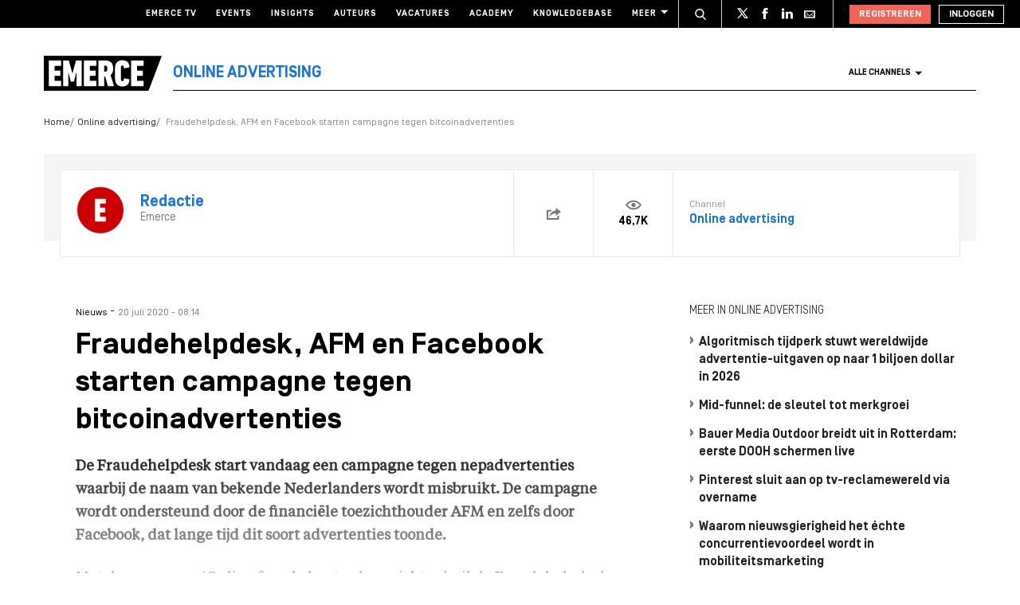

--- FILE ---
content_type: image/svg+xml
request_url: https://www.emerce.nl/content/themes/e-2018/assets/img/logo.svg
body_size: 2753
content:
<?xml version="1.0" encoding="utf-8"?>
<!-- Generator: Adobe Illustrator 26.3.1, SVG Export Plug-In . SVG Version: 6.00 Build 0)  -->
<svg version="1.1" id="Laag_1" xmlns="http://www.w3.org/2000/svg" xmlns:xlink="http://www.w3.org/1999/xlink" x="0px" y="0px"
	 viewBox="0 0 1938.3 648.8" style="enable-background:new 0 0 1938.3 648.8;" xml:space="preserve">
<style type="text/css">
	.st0{fill:#CB0003;}
	.st1{fill:#FFFFFF;}
</style>
<g>
	<rect class="st0" width="1938.3" height="648.8"/>
	<g>
		<path class="st1" d="M91.3,96.2c0-4.2,2.7-7,6.8-7h216.5c4.1,0,6.8,2.8,6.8,7v85c0,4.2-2.7,7-6.8,7H203.7c-2.7,0-4.1,1.4-4.1,4.2
			v78c0,2.8,1.4,4.2,4.1,4.2H299c4.1,0,6.8,2.8,6.8,7v85c0,4.2-2.7,7-6.8,7h-95.3c-2.7,0-4.1,1.4-4.1,4.2V460c0,2.8,1.4,4.2,4.1,4.2
			h110.9c4.1,0,6.8,2.8,6.8,7v85c0,4.2-2.7,7-6.8,7H98.1c-4.1,0-6.8-2.8-6.8-7V96.2z"/>
		<path class="st1" d="M357.5,96.2c0-4.2,2.7-7,6.8-7h90.5c5.4,0,8.9,2.8,10.2,7l63.3,229.9h2.7l61.3-229.9c1.4-4.2,4.8-7,10.2-7
			h89.9c4.1,0,6.8,2.8,6.8,7V556c0,4.2-2.7,7-6.8,7h-81.7c-4.1,0-6.8-2.8-6.8-7V311.5h-3.4l-40.8,160.2c-1.4,4.9-4.1,7-8.2,7h-46.3
			c-4.1,0-6.8-2.1-8.2-7l-40.8-160.2h-3.4V556c0,4.2-2.7,7-6.8,7h-81.7c-4.1,0-6.8-2.8-6.8-7L357.5,96.2L357.5,96.2z"/>
		<path class="st1" d="M742.7,96.2c0-4.2,2.7-7,6.8-7H966c4.1,0,6.8,2.8,6.8,7v85c0,4.2-2.7,7-6.8,7H855.1c-2.7,0-4.1,1.4-4.1,4.2
			v78c0,2.8,1.4,4.2,4.1,4.2h95.3c4.1,0,6.8,2.8,6.8,7v85c0,4.2-2.7,7-6.8,7h-95.3c-2.7,0-4.1,1.4-4.1,4.2V460
			c0,2.8,1.4,4.2,4.1,4.2H966c4.1,0,6.8,2.8,6.8,7v85c0,4.2-2.7,7-6.8,7H749.5c-4.1,0-6.8-2.8-6.8-7V96.2z"/>
		<path class="st1" d="M1176.3,239c0-43.2-12.2-56.4-39.5-56.4h-15.6c-2.7,0-4.1,1.4-4.1,4.2v103.8c0,2.8,1.4,4.2,4.1,4.2h15.6
			C1164.1,294.7,1176.3,281.5,1176.3,239 M1192.6,562.9c-4.8,0-7.5-2.1-8.9-6.3l-47-170.7h-15.6c-2.7,0-4.1,1.4-4.1,4.2v165.8
			c0,4.2-2.7,7-6.8,7h-94.6c-4.1,0-6.8-2.8-6.8-7V96.2c0-4.2,2.7-7,6.8-7h130c83,0,138.9,43.2,138.9,149.8
			c0,57.8-18.4,96.1-48.3,119.8l60.6,197.1c1.4,3.5,0,7-3.4,7H1192.6z"/>
		<path class="st1" d="M1316.5,326.1c0-112.8,3.4-136.5,10.2-158.1c18.4-57.1,59.2-85.7,125.9-85.7c84.4,0,129.3,48.1,133.4,126.8
			c0,4.9-1.4,7.6-5.4,8.3l-91.2,15.3c-4.1,0.7-7.5-1.4-7.5-6.3c-0.7-32.7-9.5-45.3-27.9-45.3c-11.6,0-19.1,4.9-23.1,16.7
			c-2.7,9.7-3.4,16.7-3.4,128.2s0.7,118.4,3.4,128.2c4.1,11.8,11.6,16.7,23.1,16.7c18.4,0,27.2-12.5,27.9-45.3c0-4.9,3.4-7,7.5-6.3
			l91.2,15.3c4.1,0.7,5.4,3.5,5.4,8.4c-4.1,78.7-49,126.8-133.4,126.8c-66.7,0-107.5-28.6-125.9-85.7
			C1319.9,462.6,1316.5,438.9,1316.5,326.1"/>
		<path class="st1" d="M1616.7,96.2c0-4.2,2.7-7,6.8-7H1840c4.1,0,6.8,2.8,6.8,7v85c0,4.2-2.7,7-6.8,7h-110.9
			c-2.7,0-4.1,1.4-4.1,4.2v78c0,2.8,1.4,4.2,4.1,4.2h95.3c4.1,0,6.8,2.8,6.8,7v85c0,4.2-2.7,7-6.8,7h-95.3c-2.7,0-4.1,1.4-4.1,4.2
			V460c0,2.8,1.4,4.2,4.1,4.2H1840c4.1,0,6.8,2.8,6.8,7v85c0,4.2-2.7,7-6.8,7h-216.5c-4.1,0-6.8-2.8-6.8-7V96.2z"/>
	</g>
</g>
</svg>
